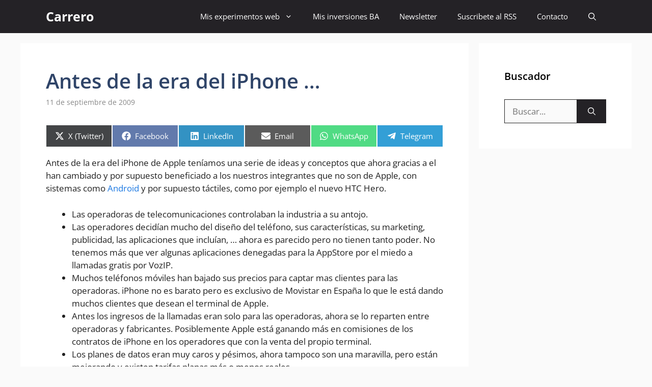

--- FILE ---
content_type: text/html; charset=utf-8
request_url: https://www.google.com/recaptcha/api2/aframe
body_size: 267
content:
<!DOCTYPE HTML><html><head><meta http-equiv="content-type" content="text/html; charset=UTF-8"></head><body><script nonce="YHp3yG8l_8YMEejPYw2o7w">/** Anti-fraud and anti-abuse applications only. See google.com/recaptcha */ try{var clients={'sodar':'https://pagead2.googlesyndication.com/pagead/sodar?'};window.addEventListener("message",function(a){try{if(a.source===window.parent){var b=JSON.parse(a.data);var c=clients[b['id']];if(c){var d=document.createElement('img');d.src=c+b['params']+'&rc='+(localStorage.getItem("rc::a")?sessionStorage.getItem("rc::b"):"");window.document.body.appendChild(d);sessionStorage.setItem("rc::e",parseInt(sessionStorage.getItem("rc::e")||0)+1);localStorage.setItem("rc::h",'1768749729289');}}}catch(b){}});window.parent.postMessage("_grecaptcha_ready", "*");}catch(b){}</script></body></html>